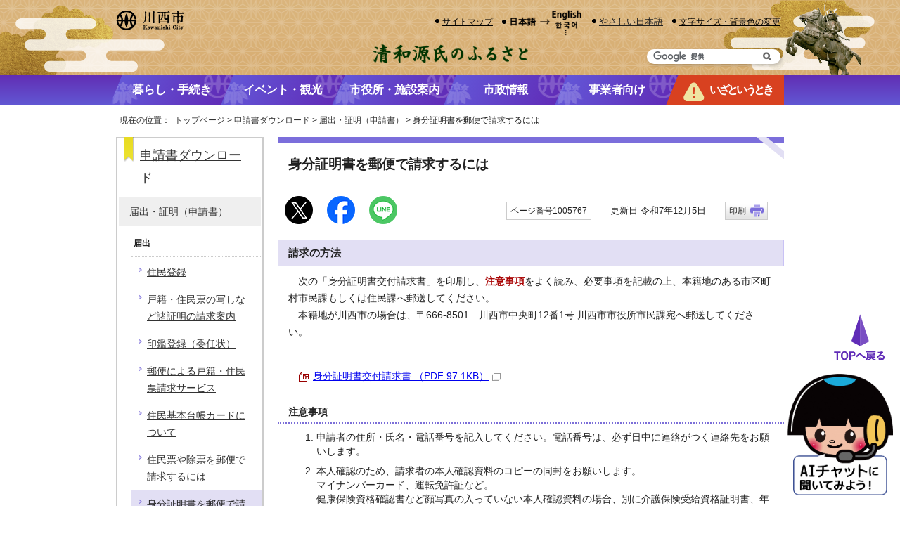

--- FILE ---
content_type: text/html
request_url: https://www.city.kawanishi.hyogo.jp/1000106/1005757/1005767.html
body_size: 7550
content:
<!DOCTYPE html>
<html lang="ja">
<head prefix="og: http://ogp.me/ns# fb: http://ogp.me/ns/fb# article: http://ogp.me/ns/article#">
<!-- Google tag (gtag.js) -->
<script async src="https://www.googletagmanager.com/gtag/js?id=G-QDJ5LHMXM6"></script>
<script>
window.dataLayer = window.dataLayer || [];
function gtag(){dataLayer.push(arguments);}
gtag('js', new Date());

gtag('config', 'G-QDJ5LHMXM6');
gtag('config', 'UA-22341427-5');
</script>
<meta charset="UTF-8">
<title>身分証明書を郵便で請求するには｜川西市</title>
<meta name="keywords" content="川西市,兵庫県川西市,川西市役所,川西,kawanishi,KAWANISHI,かわにし,かわにしし,かわにししやくしょ,公式">
<meta name="copyright" content="Copyright (c) Kawanishi City. All Rights Reserved.">
<meta name="google-site-verification" content="FUxQ7fLn4JDRtc7r0cABDRkprjlwn05UaePYojCmido">
<!--[if lt IE 9]>
<script type="text/javascript" src="../../_template_/_site_/_default_/_res/js/html5shiv-printshiv.min.js"></script>
<![endif]-->
<meta property="fb:admins" content="415147145183366">
<meta property="og:title" content="身分証明書を郵便で請求するには">
<meta property="og:type" content="article">
<meta property="og:description" content="川西市">
<meta property="og:url" content="https://www.city.kawanishi.hyogo.jp/1000106/1005757/1005767.html">
<meta property="og:image" content="https://www.city.kawanishi.hyogo.jp/_template_/_site_/_default_/_res/images/sns/ogimage.png">
<meta property="og:site_name" content="川西市">
<meta property="og:locale" content="ja_JP">
<meta property="article:publisher" content="https://www.facebook.com/city.kawanishi">
<script src="../../_template_/_site_/_default_/_res/js/jquery-3.5.1.min.js"></script>
<script type="text/javascript">
//<!--
var FI = {};
FI.jQuery = jQuery.noConflict(true);
FI.smpcss = "../../_template_/_site_/_default_/_res/design/default_smp.css?w";
FI.smpcss2 = "../../_template_/_site_/_default_/_res/dummy.css";
FI.ads_banner_analytics = true;
FI.open_data_analytics = true;
FI.pageid_search_analytics = true;
FI.file_data_analytics = true;
FI.open_new_window = true;
//-->
</script>
<script src="../../_template_/_site_/_default_/_res/js/smp.js?w"></script>
<script src="../../_template_/_site_/_default_/_res/js/common.js?w" defer></script>
<script src="../../_template_/_site_/_default_/_res/js/pagetop_text.js" defer></script>
<script src="../../_template_/_site_/_default_/_res/js/over.js" async></script>
<script src="../../_template_/_site_/_default_/_res/js/articleall.js" async></script>
<script src="../../_template_/_site_/_default_/_res/js/id.js?w"></script>
<script src="https://tsutaeru.cloud/assets/snippet/js/tsutaeru_mo.js"></script>
<script>
__tsutaeruMO.init({
access_token: '139a0d9e-29b2-46e4-911d-2b81ac136288',
toolbar: {
//buttons: ['easy','ruby'],
message: true,
fixed: false
}
});
</script>
<script src="../../_template_/_site_/_default_/_res/js/init.js"></script>
<script src="../../_template_/_site_/_default_/_res/js/fm_util.js" async></script>
<script src="../../_template_/_site_/_default_/_res/js/dropdown_menu.js" defer></script>
<link id="cmncss" href="../../_template_/_site_/_default_/_res/design/default.css?w" rel="stylesheet" type="text/css" class="pconly">
<link id="bgcss" href="../../_template_/_site_/_default_/_res/dummy.css" rel="stylesheet" type="text/css">
<script type="text/javascript">
//<!--
var bgcss1 = "../../_template_/_site_/_default_/_res/a.css";
var bgcss2 = "../../_template_/_site_/_default_/_res/b.css";
var bgcss3 = "../../_template_/_site_/_default_/_res/c.css";
var bgcss4 = "../../_template_/_site_/_default_/_res/dummy.css";
// -->
</script>
<link rel="apple-touch-icon-precomposed" href="../../_template_/_site_/_default_/_res/images/apple-touch-icon-precomposed.png">
<link rel="shortcut icon" href="../../_template_/_site_/_default_/_res/favicon.ico" type="image/vnd.microsoft.icon">
<link rel="icon" href="../../_template_/_site_/_default_/_res/favicon.ico" type="image/vnd.microsoft.icon">
</head>
<body>
<div id="fb-root"></div>
<script>(function(d, s, id) {
var js, fjs = d.getElementsByTagName(s)[0];
if (d.getElementById(id)) return;
js = d.createElement(s); js.id = id;
js.src = 'https://connect.facebook.net/ja_JP/sdk.js#xfbml=1&version=v2.12';
fjs.parentNode.insertBefore(js, fjs);
}(document, 'script', 'facebook-jssdk'));</script>
<noscript>
<p class="scriptmessage">当ホームページではjavascriptを使用しています。 javascriptの使用を有効にしなければ、一部の機能が正確に動作しない恐れがあります。お手数ですがjavascriptの使用を有効にしてください。</p>
</noscript>
<div id="wrapbg">
<div id="wrap">
<header id="headerbg" class="clearfix" role="banner">
<div id="blockskip" class="pconly"><a href="#HONBUN">エンターキーを押すと、ナビゲーション部分をスキップし本文へ移動します。</a></div>
<div id="header" class="clearfix">
<div id="tlogo" class="clearfix">
<p><a href="https://www.city.kawanishi.hyogo.jp/"><img src="../../_template_/_site_/_default_/_res/design/images/header/tlogo.png" alt="川西市公式ホームページトップページ" width="97" height="28"></a></p>
</div>
<div id="util">
<div id="util2">
<ul class="util clearfix">
<li><a href="../../sitemap.html">サイトマップ</a></li>
<li class="pconly imglink"><a href="../../policy/translation.html"><img src="../../_template_/_site_/_default_/_res/design/images/header/language.png" alt="日本語→English　한국어…" width="105" height="40"></a></li>
<li id="tsutaeru-button-easy" class="easy"><button type="button" id="easyjp">やさしい日本語</button></li>
<li id="tsutaeru-button-easyreset" class="easy"><button type="button" id="easyjpreset">もとのページをみる</button></li>
<li class="pconly"><a href="../../policy/site/fontsize.html">文字サイズ・背景色の変更</a></li>
</ul>
</div>
<div id="sitesearch">
<p><img src="../../_template_/_site_/_default_/_res/design/images/header/copy.png" alt="源氏のふるさと" width="221" height="27"></p>
<form role="search" id="cse-search-box" action="https://www.city.kawanishi.hyogo.jp/result/search.html">
<input type="hidden" name="cx" value="004272869854973673881:efpythdilyi">
<input type="hidden" name="ie" value="UTF-8">
<input name="q" id="key" type="text" value="" title="サイト内検索">
<input type="image" name="submit" src="../../_template_/_site_/_default_/_res/design/images/top/search.png" alt="検索" class="submit">
</form>
<script type="text/javascript" src="https://www.google.co.jp/coop/cse/brand?form=cse-search-box&lang=ja"></script>
</div>
</div>
</div>
</header>
<hr class="hide">
<nav id="gnavibg" role="navigation" aria-label="メインメニュー">
<div id="gnavi">
<ul class="clearfix">
<li><a href="../../kurashi/index.html"><span>暮らし・手続き</span></a></li>
<li><a href="../../1014296/index.html"><span>イベント・観光</span></a></li>
<li><a href="../../shisetsu/index.html"><span>市役所・施設案内</span></a></li>
<li><a href="../../shiseijoho/index.html"><span>市政情報</span></a></li>
<li><a href="../../business/index.html"><span>事業者向け</span></a></li>
<li><a href="../../1014226/index.html"><span>いざというとき</span></a></li>
</ul>
</div>
</nav>
<hr class="hide">
<nav id="tpath" role="navigation" aria-label="現在の位置">
<p>現在の位置：&nbsp;
<a href="../../index.html">トップページ</a> &gt;
<a href="../../1000106/index.html">申請書ダウンロード</a> &gt;
<a href="../../1000106/1005757/index.html">届出・証明（申請書）</a> &gt;
身分証明書を郵便で請求するには
</p>
</nav>
<hr class="hide">
<div id="pagebody" class="clearfix lnavileft">
<p class="skip"><a id="HONBUN">ここから本文です。</a></p>
<main id="page" role="main">
<article id="content">
<div id="voice">
<h1>身分証明書を郵便で請求するには</h1>
<div class="box">
<div class="sns rs_skip">
<div id="tw"><a href="https://twitter.com/intent/tweet?text=%E8%BA%AB%E5%88%86%E8%A8%BC%E6%98%8E%E6%9B%B8%E3%82%92%E9%83%B5%E4%BE%BF%E3%81%A7%E8%AB%8B%E6%B1%82%E3%81%99%E3%82%8B%E3%81%AB%E3%81%AF%ef%bd%9c%E5%B7%9D%E8%A5%BF%E5%B8%82&url=https%3A%2F%2Fwww.city.kawanishi.hyogo.jp%2F1000106%2F1005757%2F1005767.html" target="_blank"><img alt="このページの情報をXでポストできます" height="40" src="../../_template_/_site_/_default_/_res/images/sns/post.png" width="40"></a></div>
<div id="fb"><a href="https://www.facebook.com/sharer.php?u=https%3A%2F%2Fwww.city.kawanishi.hyogo.jp%2F1000106%2F1005757%2F1005767.html&t=%E8%BA%AB%E5%88%86%E8%A8%BC%E6%98%8E%E6%9B%B8%E3%82%92%E9%83%B5%E4%BE%BF%E3%81%A7%E8%AB%8B%E6%B1%82%E3%81%99%E3%82%8B%E3%81%AB%E3%81%AF%ef%bd%9c%E5%B7%9D%E8%A5%BF%E5%B8%82" target="_blank"><img alt="このページの情報をフェイスブックでシェアできます" height="40" src="../../_template_/_site_/_default_/_res/images/sns/share.png" width="40"></a></div>
<div id="snsline"><a href="https://line.me/R/msg/text/?%E8%BA%AB%E5%88%86%E8%A8%BC%E6%98%8E%E6%9B%B8%E3%82%92%E9%83%B5%E4%BE%BF%E3%81%A7%E8%AB%8B%E6%B1%82%E3%81%99%E3%82%8B%E3%81%AB%E3%81%AF%ef%bd%9c%E5%B7%9D%E8%A5%BF%E5%B8%82%0d%0ahttps%3A%2F%2Fwww.city.kawanishi.hyogo.jp%2F1000106%2F1005757%2F1005767.html" target="_blank"><img alt="このページの情報をラインでシェアできます" height="40" src="../../_template_/_site_/_default_/_res/images/sns/lineit.png" width="40"></a></div>
</div>
<p class="update">
<span class="idnumber">ページ番号1005767</span>　
更新日
令和7年12月5日
<span class="print pconly"><a href="javascript:void(0);" onclick="print(); return false;">印刷</a></span>　
</p>
<!-- ▲▲▲ END box ▲▲▲ --></div>
<h2>請求の方法</h2>
<p>　次の「身分証明書交付請求書」を印刷し、<span class="red"><strong>注意事項</strong></span>をよく読み、必要事項を記載の上、本籍地のある市区町村市民課もしくは住民課へ郵送してください。<br>
　本籍地が川西市の場合は、〒666-8501　川西市中央町12番1号 川西市市役所市民課宛へ郵送してください。<br>
&nbsp;</p><ul class="objectlink"><li class="pdf">
<a href="../../_res/projects/default_project/_page_/001/000/567/mibunnsyoumeiyuuso.pdf" target="_blank">身分証明書交付請求書 （PDF 97.1KB）<img src="../../_template_/_site_/_default_/_res/images/parts/newwin1.gif" alt="新しいウィンドウで開きます" width="12" height="11" class="external"></a>
</li></ul><h3>注意事項</h3>
<ol>
<li>申請者の住所・氏名・電話番号を記入してください。電話番号は、必ず日中に連絡がつく連絡先をお願いします。</li>
<li>本人確認のため、請求者の本人確認資料のコピーの同封をお願いします。<br>
マイナンバーカード、運転免許証など。<br>
健康保険資格確認書など顔写真の入っていない本人確認資料の場合、別に介護保険受給資格証明書、年金手帳など、計2枚本人確認資料が必要です。</li>
<li>手数料は、（1）（2）それぞれ1件につき300円になります。（1）（2）どちらも証明が必要な場合は600円になります。手数料は、郵便局で定額小為替を購入し同封してください。<br>
手数料は、市区町村によって異なる場合があります。</li>
<li>請求者の住所（住民登録地）・氏名を記入し切手を貼った返信用封筒を同封してください。<br>
速達希望の場合は、返信用封筒に速達料金を追加した切手を添付してください。</li>
</ol>
<div class="plugin">
<p>PDFファイルをご覧いただくには、「Adobe（R） Reader（R）」が必要です。お持ちでないかたは<a href="http://get.adobe.com/jp/reader/" target="_blank">アドビシステムズ社のサイト（新しいウィンドウ）</a>からダウンロード（無料）してください。</p>
</div>
<div id="pagequest">
<h2>より良いウェブサイトにするために、ページのご感想をお聞かせください。</h2>

<form accept-charset="UTF-8" action="https://www.city.kawanishi.hyogo.jp/cgi-bin/quick-enquetes/G03001002" method="post"><input name="confirming" type="hidden" value="false" /> <input name="page_title" type="hidden" value="身分証明書を郵便で請求するには" /> <input name="page_url" type="hidden" value="https://www.city.kawanishi.hyogo.jp/1000106/1005757/1005767.html" />
<fieldset><legend><strong>質問1：このページは分かりやすかったですか？</strong></legend> <input id="field1-checkbox0" name="fields[1][checkbox][]" type="checkbox" value="(1)分かりやすかった" /><label for="field1-checkbox0">(1)分かりやすかった</label> <input id="field1-checkbox1" name="fields[1][checkbox][]" type="checkbox" value="(2)どちらともいえない" /><label for="field1-checkbox1">(2)どちらともいえない</label> <input id="field1-checkbox2" name="fields[1][checkbox][]" type="checkbox" value="(3)分かりにくかった" /><label for="field1-checkbox2">(3)分かりにくかった</label></fieldset>

<fieldset><legend><strong>質問2：質問1で(2)(3)と回答されたかたは、理由をお聞かせください。（複数回答可）</strong></legend> <input id="field2-checkbox0" name="fields[2][checkbox][]" type="checkbox" value="ページを探しにくい" /><label for="field2-checkbox0">ページを探しにくい</label> <input id="field2-checkbox1" name="fields[2][checkbox][]" type="checkbox" value="内容が多すぎる" /><label for="field2-checkbox1">内容が多すぎる</label> <input id="field2-checkbox2" name="fields[2][checkbox][]" type="checkbox" value="内容が少なすぎる" /><label for="field2-checkbox2">内容が少なすぎる</label> <input id="field2-checkbox3" name="fields[2][checkbox][]" type="checkbox" value="タイトルが分かりにくい" /><label for="field2-checkbox3">タイトルが分かりにくい</label> <input id="field2-checkbox4" name="fields[2][checkbox][]" type="checkbox" value="文章の表現が分かりにくい" /><label for="field2-checkbox4">文章の表現が分かりにくい</label> <input id="field2-checkbox5" name="fields[2][checkbox][]" type="checkbox" value="箇条書きや表の活用など見せ方の工夫が足りない" /><label for="field2-checkbox5">箇条書きや表の活用など見せ方の工夫が足りない</label> <input id="field2-checkbox6" name="fields[2][checkbox][]" type="checkbox" value="その他" /><label for="field2-checkbox6">その他</label></fieldset>

<p><label for="field3-textarea"><strong>質問3：質問2でその他と回答されたかたは、理由をお聞かせください。</strong> </label><br>
<span id="field3-description">　（注）個人情報・返信を要する内容は記入しないでください。<br>
所管課への問い合わせについては下の「このページに関するお問い合わせ」へ。</span><br>
<textarea aria-describedby="field3-description" cols="20" id="field3-textarea" name="fields[3][textarea]" rows="3"></textarea></p>

<p class="textcenter"><button name="action" type="submit" value="next">送信</button></p>
</form>
</div>
<div id="reference">
<h2><span>このページに関する</span>お問い合わせ</h2>
<h3>市民環境部　市民課</h3>

<p>〒666-8501　川西市中央町12番1号　市役所1階<br>
電話：072-740-1165　ファクス：072-740-1331（電話番号はよく確かめておかけください。）<br>
<a class="mail" href="https://www.city.kawanishi.hyogo.jp/cgi-bin/contacts/G03001002">市民環境部　市民課へのお問い合わせは専用フォームをご利用ください。</a></p>
</div>
</div>
</article>
</main>
<hr class="hide">
<nav id="lnavi" class="pconly" role="navigation" aria-labelledby="localnav">
<div id="menubg">
<div id="menu">
<h2 id="localnav"><a href="../../1000106/index.html">申請書ダウンロード</a></h2>
<h3><a href="../../1000106/1005757/index.html">届出・証明（申請書）</a></h3>
<h4 class="separator">届出</h4>
<ul class="lmenu">
<li><a href="../../1000106/1005757/1005761.html">住民登録</a></li>
<li><a href="../../kurashi/juminhyo_koseki_shomei/syoumei/index.html">戸籍・住民票の写しなど諸証明の請求案内</a></li>
<li><a href="../../1000106/1005757/1005763.html">印鑑登録（委任状）</a></li>
<li><a href="../../1000106/1005757/koseki_yuusou.html">郵便による戸籍・住民票請求サービス</a></li>
<li><a href="../../1000106/1005757/1005765.html">住民基本台帳カードについて</a></li>
<li><a href="../../1000106/1005757/1005766.html">住民票や除票を郵便で請求するには</a></li>
<li class="choice">身分証明書を郵便で請求するには</li>
<li><a href="../../1000106/1005757/1005768.html">本人通知制度</a></li>
<li><a href="../../1000106/1005757/1005769.html">死亡届</a></li>
<li><a href="../../1000106/1005757/1005771.html">市・県民税特別徴収税額の納期の特例について</a></li>
<li><a href="../../1000106/1005757/1005773.html">地区計画の区域内における行為の届出書・地区計画の区域内における行為の変更届出書</a></li>
<li><a href="../../1000106/1005757/1005774.html">川西市景観条例の規定による届出書</a></li>
</ul>
<h4 class="separator">証明</h4>
<ul class="lmenu">
<li><a href="../../1000106/1005757/1005776.html">税関係証明申請書</a></li>
</ul>
</div>
</div>
</nav>
</div>
<hr class="hide">
<nav id="jssmpbtmnavi" class="smponly">
<ul>
<li id="jssmpbtmnavi01"></li>
<li id="jssmpbtmnavi02">
<div id="hsearch" class="pscatebox clearfix">
<div class="pscate">
<h2 class="tismenu"><a href="javascript:void(0)" aria-controls="hpurposemenu" role="button"><span>検索</span></a></h2>
<div id="hpurposemenu" class="navi">
<p class="btmidsearch"><a href="../../policy/site/1017399.html">ページ番号検索</a></p>
<div class="jssmpbtlife btlife1">
<h3><span class="h3title">日常生活から探す</span></h3><ul class="flexstyle1"><li class="imglink"><a href="/life/ikuji.html"><img src="/_res/projects/default_project/_page_/001/000/001/life/life_01_off.png" alt="" width="75" height="68"><span>子育て</span></a></li><li class="imglink"><a href="/kurashi/fukushi_kaigo/iryo_kenshin/index.html"><img src="/_res/projects/default_project/_page_/001/000/001/life/life_02_off.png" alt="" width="75" height="68"><span>医療・健（検）診</span></a></li><li class="imglink"><a href="/kurashi/gomi_kankyo/index.html"><img src="/_res/projects/default_project/_page_/001/000/001/life/life_03_off.png" alt="" width="75" height="68"><span>ごみ・環境・斎場・霊園・上下水道局</span></a></li><li class="imglink"><a href="/life/kourei.html"><img src="/_res/projects/default_project/_page_/001/000/001/life/life_04_off.png" alt="" width="75" height="68"><span>高齢・介護</span></a></li><li class="imglink"><a href="/life/geneki.html"><img src="/_res/projects/default_project/_page_/001/000/001/life/life_05_off.png" alt="" width="75" height="68"><span>生涯現役ライフ</span></a></li><li class="imglink"><a href="/life/1005752.html"><img src="/_res/projects/default_project/_page_/001/000/001/life/life_06_off.png" alt="" width="75" height="68"><span>障がい者</span></a></li></ul>
<!-- ▲▲▲ END jssmpbtlife ▲▲▲ --></div>
<div class="jssmpbtlife btlife2">
<h3><span class="h3title">人生の出来事から探す</span></h3><ul class="flexstyle1"><li class="imglink"><a href="/life/ninshin.html"><img src="/_res/projects/default_project/_page_/001/000/001/life/life_07_off.png" alt="" width="75" height="68"><span>妊娠・出産</span></a></li><li class="imglink"><a href="/life/nyuen.html"><img src="/_res/projects/default_project/_page_/001/000/001/life/life_08_off.png" alt="" width="75" height="68"><span>入園・入学</span></a></li><li class="imglink"><a href="/life/syusyoku.html"><img src="/_res/projects/default_project/_page_/001/000/001/life/life_09_off.png" alt="" width="75" height="68"><span>就職・退職</span></a></li><li class="imglink"><a href="/life/kekkon.html"><img src="/_res/projects/default_project/_page_/001/000/001/life/life_10_off.png" alt="" width="75" height="68"><span>結婚・離婚</span></a></li><li class="imglink"><a href="/life/hukou.html"><img src="/_res/projects/default_project/_page_/001/000/001/life/life_11_off.png" alt="" width="75" height="68"><span>ご不幸</span></a></li><li class="imglink"><a href="/life/hikkoshi.html"><img src="/_res/projects/default_project/_page_/001/000/001/life/life_12_off.png" alt="" width="75" height="68"><span>引越・住まい</span></a></li></ul><ul class="flexstyle2"><li class="imglink"><a href="https://www.nicotto-navi.jp/city-kawanishi/index.html" target="_blank"><img src="/_res/projects/default_project/_page_/001/000/001/life/tetsuzuki_off.png" alt="" width="105" height="70"><span><em>手続きナビ</em>必要な手続きを事前に確認<img src="/_template_/_site_/_default_/_res/images/parts/newwin2.gif" alt="外部リンク・新しいウインドウで開きます" width="12" height="11" class="external"></span></a></li></ul>
<!-- ▲▲▲ END jssmpbtlife ▲▲▲ --></div>
<button class="psclose"><span>閉じる</span></button>
<!-- ▲▲▲ END purposemenu ▲▲▲ --></div>
<!-- ▲▲▲ END pscate ▲▲▲ --></div>
<!-- ▲▲▲ END purpose ▲▲▲ --></div>
</li>
<li id="jssmpbtmnavi04"><a href="../../policy/translation.html"><img src="../../_template_/_site_/_default_/_res/design/images/smp/language.png" alt="日本語→English　한국어…" width="560" height="198"></a></li>
<li id="jssmpbtmnavi03"><a href="../../1014226/index.html"><span>いざというとき</span></a></li>
</ul>
<!-- ▲▲▲ END jssmpbtmnavi  ▲▲▲ --></nav>
<aside id="guidebg">
<div id="guide">
<p class="pagetop aichaton"><a href="#wrap"><img src="../../_template_/_site_/_default_/_res/design/images/page/mark_pageback.png" alt="TOPへ戻る" width="76" height="70"></a></p>
<div class="aichatbot" style="position:fixed;bottom:10px;right:10px;z-index:9999;cursor:pointer;">
<img src="../../_template_/_site_/_default_/_res/design/images/page/aichatbot.png" width="150" alt="AIチャットに聞いてみよう！" onclick="var l_position=Number((window.screen.width-400)/2);var t_position=Number((window.screen.height-800)/2);window.open('https://sitesearch.public-edia.com/webchat/city_kawanishi/', '_blank', 'width=400, height=700, left='+l_position+', top='+t_position);">
</div>
<ul>
<li><a href="javascript:history.back();" class="pageback">前のページへ戻る</a></li>
<li><a href="../../index.html" class="pagehome">トップページへ戻る</a></li>
</ul>
<div class="viewmode">
<dl>
<dt>表示</dt><dd>
<ul>
<li><a href="javascript:void(0)" id="viewmode_pc">PC</a></li>
<li><a href="javascript:void(0)" id="viewmode_smp">スマートフォン</a></li>
</ul>
</dd>
</dl>
</div>
</div>
</aside>
<hr class="hide">
<footer role="contentinfo">
<div id="footernavi" class="clearfix">
<ul>
<li><a href="../../kurashi/toiawase/index.html">ご意見・お問い合わせ</a></li>
<li><a href="../../policy/links.html">リンク集</a></li>
<li><a href="../../policy/index.html">このサイトについて</a></li>
<li><a href="../../policy/site_policy.html">サイトポリシー</a></li>
<li><a href="../../policy/privacy.html">個人情報の取扱いについて</a></li>
</ul>
</div>
<hr class="hide">
<div id="footerbg" class="clearfix">
<div id="footer" class="clearfix">
<h2><img src="../../_template_/_site_/_default_/_res/design/images/footer/footer_logo.png" alt="川西市" width="125" height="36"></h2>
<div id="add" class="clearfix">
<p>川西市役所　［法人番号：9000020282171］</p>
<address>〒666-8501　兵庫県川西市中央町12番1号　[ <a href="../../shisetsu/1002871/1002872.html">地図</a> ]　<br class="smponly">電話：072-740-1111（代表）</address>
</div>
</div>
<hr class="hide">
<div id="copy">
<p lang="en">Copyright &copy; City of Kawanishi. All rights reserved.</p>
</div>
</div>
</footer>
</div>
</div>
<!-- xmldata for linkcheck start
<linkdata>
<pageid>1005767</pageid>
<pagetitle>身分証明書を郵便で請求するには</pagetitle>
<pageurl>https://www.city.kawanishi.hyogo.jp/1000106/1005757/1005767.html</pageurl>
<device>p</device>
<groupid>G03001002</groupid>
<groupname>G03001002　市民課</groupname>
<linktitle></linktitle>
<linkurl></linkurl>
</linkdata>
xmldata for linkcheck end  -->
<script type="text/javascript" src="/_Incapsula_Resource?SWJIYLWA=719d34d31c8e3a6e6fffd425f7e032f3&ns=1&cb=1026666851" async></script></body>
</html>


--- FILE ---
content_type: text/css
request_url: https://www.city.kawanishi.hyogo.jp/_template_/_site_/_default_/_res/design/site.css?1001
body_size: 4608
content:
@charset "utf-8";
/*------------------------------------------------------------------------------
[1] レイアウト[ 配置 + 書式設定その他 ]
[2] 詳細デザイン
------------------------------------------------------------------------------*/
/*******************************************************************************
[1] レイアウト[ 配置 + 書式設定その他 ]
*******************************************************************************/
body,input,select,textarea,button{
	font-family:"游ゴシック","Yu Gothic","游ゴシック体",YuGothic,"ヒラギノ角ゴ Pro W3","Hiragino Kaku Gothic Pro","メイリオ",Meiryo,"ＭＳ Ｐゴシック",sans-serif;
	font-weight:500;
    color: #222222;
}
/*==============================================================================
	配置　独自の設定
==============================================================================*/
#wrap.top{
	min-width:1300px;
}
#wrap{
	margin:0px auto 0px auto;
	background:#FFF;
}
#header{
	margin:0px auto 0px auto;
	padding-bottom:15px;
}
#gnavi{
	margin:0px auto 10px auto;	
	clear:both;
}
#tpath{
	margin:13px auto 15px auto;
	padding:0px;
	width:940px;	
	clear:both;
}
#toppagebody{
	margin:0px auto 0px auto;
	clear:both;
}
#pagebody{
	margin:0px auto 0px auto;
	clear:both;
}
#toppagebody{
	margin-top:22px;
}
#footer,#topfooter{
	margin:0px auto 0px auto;
	padding-top:18px;
	width:950px;
	clear:both;
}
#lnavi{
	width:210px;
}
#content{
	width:720px;
}
#content2,#content3{
	width:960px;
}
#guidebg,#topguidebg{
	padding: 15px 0px;
	font-size:95%;
	background: #FFF;
	border-bottom: 1px solid #CCC;
}
hr{
	margin:0px 15px 20px 15px;
	height:1px;
	color:#D7D3F4;
	border:1px solid #D7D3F4;
	background-color:#D7D3F4;
}
/*　本文へ　*/
#blockskip a{
	color:#333333;
	background-color:#E2DFF4;
}
/*==============================================================================
	書式設定その他
==============================================================================*/
#header,#topheader{
	font-size:90%;
}
#tpath{
	font-size:90%;
	text-align:left;
}
#lnavi{
	line-height:1.8;
}
#content br.clear,#content2 br.clear{
	line-height:0;
}
#footer,#topfooter{
	font-size:95%;
	text-align:left;
}
#add{
	width:100%;
	text-align:left;
}
/*******************************************************************************
[2] 詳細デザイン
*******************************************************************************/
/*==============================================================================
	ヘッダ
==============================================================================*/
#headerbg{
	background: url(images/header/header_cloud_bg.png) no-repeat center top, url(images/header/header_bg.png) center bottom;
}
#gnavibg{
	background: linear-gradient(to top, #6157d3, #612eb4);
}
#topheaderbg #tlogo{
	float:left;
}
#topheaderbg #tlogo h1{
	text-align:left;
	position: absolute;
	left: 20px;
	top: 20px;
}
#topheaderbg #tlogo h1 img{
	margin-bottom:9px;
}
#topheaderbg #tlogo h1 a{
	text-decoration:none;
}
/*カルーセル非表示
------------------------------------------------------*/
#topheader.noslider #tlogo h1{
	position:relative;
	left: auto;
	top: auto;
	margin-left: 20px;
	margin-top: 20px;
}
#topheaderbg #util{
	margin:0px;
}
#headerbg #tlogo{
	margin:15px 0px 0px 0px;
	width:150px;
	float:left;
}
#util{
	margin:5px 0px 0px 0px;
	width:calc(100% - 200px);
	float:left;
}
#header #util{
	margin:0px;
	padding:5px 0px 0px 0px;
	width:calc(100% - 150px);
	display:flex;
	flex-wrap:wrap;
	justify-content:flex-end;
}
#util img{
	vertical-align:middle;
}
#util ul{
	margin:0px 0px 13px 0px;
	list-style-type:none;
}
#topheader #util ul{
	margin-bottom:5px;
}
#util li img{
	vertical-align:middle;
}
#util li{
	display:inline;
}
#tlogo p{
	margin-right:25px;
	float:left;
	display: inline;
}
#util2{
	padding: 7px 5px 5px 0px;
	display:flex;
	align-items:baseline;
	justify-content:flex-end;
  box-sizing:border-box;  
	font-size:95%;
}
#util2 .kinkyuinfo p{
	margin-right:10px;
	font-size:115%;
	background:#d84120;
	text-align:center;
	line-height:1.2;
}
#util2 .kinkyuinfo a{
	padding:4px 12px 5px 22px;
	position:relative;
	display:inline-block;
	color:#fff;
}
#util2 .kinkyuinfo a::before{
    width:0.4em;
    height:0.4em;
    content:"";
    position:absolute;
    top:calc(50% - 0.25em);
    left:0.6em;
    border:none;
    border-right:2px solid #fff;
    border-bottom:2px solid #fff;
    transform:rotate(-45deg);
}
#topheaderbg #util2 .kinkyuinfo a::before{
    top:calc(50% - 0.4em);
    transform:rotate(45deg);
}
#topheaderbg #util2{
    background: url(images/top/util_bg.png) no-repeat right;
}
#util2 li{
	margin-left:10px;
    padding-left: 10px;
	display:inline-block;
    letter-spacing: normal;
    position: relative;
	font-feature-settings: "palt";
}
#util2 li.imglink img{
	width:auto;
	height:40px;
	vertical-align:middle;
}
#util2 li:not(.print)::before {
    content: "";
    width: 6px;
    height: 6px;
    position: absolute;
    left: 0;
    top:calc(50% - 0.35em);
    background-color: #000;
    border-radius: 100%;
}
#util2 li:not(.print) a{
	color:#000;
}
/*------------------------------------------------------------------------------
	読み上げ
------------------------------------------------------------------------------*/
#util2 .furigana button,
#util2 .easy button,
#util2 button#readbtn{
	margin:0px;
	padding:0px;
	border:none;
	background:none;
	text-decoration:underline;
	cursor:pointer;
}
#topheaderbg #util2 .furigana button,
#topheaderbg #util2 .easy button,
#topheaderbg #util2 button#readbtn{
	color:#ffffff;
	text-decoration:none;
	text-shadow:1px 1px 0px #7f6524,-1px 1px 0px #7f6524,1px -1px 0px #7f6524,-1px -1px 0px #7f6524,1px 0px 0px #7f6524,0px 1px 0px #7f6524,-1px 0px 0px #7f6524,0px -1px 0px #7f6524;
}
#util #onsei{
	width:300px;
	position:absolute;
	display:none;
	order:3;
	text-align:left;
}
/*------------------------------------------------------------------------------
	検索
------------------------------------------------------------------------------*/
#headerbg #sitesearch{
	width:585px;
	display: flex;
	justify-content: space-between;
}
#sitesearch p{
	margin-top:-7px;
}
#sitesearch form{
    display: inline-block;
    position: relative;
    margin-right: 5px;
    margin-bottom: 1px;
}
#sitesearch input[type="text"]{
    padding: 4px 42px 3px 20px;
    width: 190px;
    border-radius: 30px;
	 color: #333;
    border: none;
    box-shadow: 2px 2px 4px 0px rgba(0,0,0, 0.2);
    box-sizing: border-box;
}
#sitesearch input.submit{
    margin-top: -9px;
    position: absolute;
    top: 60%;
    right: 13px;
	width:12px;
}
/*==============================================================================
		グローバルナビ
==============================================================================*/
#topgnavibg,#gnavibg{
	margin:0px auto 0px auto;
}
#topheaderbg #tlogoinner.fix,
#topgnavibg.fix{
    position: fixed;
    top: 0;
    left: 0;
    bottom: auto;
    z-index: 99999;
}
#topheaderbg #tlogoinner.fix span{
	display: none;
}
#topgnavibg.fix #gnavi{
    margin: auto;
    padding-left: 180px;
    width: calc(1300px - 180px);
}
#gnavi ul ul{
	margin:0px auto 0px auto;
	list-style-type:none;
}
#topheaderbg #tlogoinner{
	width:100%;
}
#topheaderbg #tlogoinner.fix h1{
    margin: auto;
    padding: 10px 10px 1px 20px;
    background:#eedbbb url(images/header/header_bg.png);
    width: 1300px;
    left: auto;
    top: auto;
    position: relative;
    box-sizing: border-box;
    overflow: hidden;
}
#topheaderbg #tlogoinner.fix h1::after{
	content:"";
	background:#B2914B;
	height:80px;
	width:5px;
	position: absolute;
	left:178px;
	top:-20px;
	transform: rotate(22deg);
	z-index: 1;
}
/*------------------------------------------------------------------------------
	グローバルナビ　ドロップダウン
------------------------------------------------------------------------------*/
#topgnavibg #gnavi{
    margin: 0px;
    margin-left:175px;
    width: calc(100% - 175px);
}
#topgnavibg #topscate{
	margin:0px auto 0px auto;
}
#topgnavibg .scate,
#gnavibg ul li{
    width: calc(100% / 6);
	float:left;
	position:relative;
	z-index:999;
    transform: skew(-22deg);
	background: linear-gradient(to right, #6356D7, #602CB7);
}
@media all and (-ms-high-contrast: none) {
  #topgnavibg .scate,
  #gnavibg ul li{
    width: 16.66666%;
  }
}
#topgnavibg li.scate6,
#gnavibg ul li:last-child{
    transform: skew(0deg);
    background: #D84120;
    z-index: 998;
}
#topgnavibg li.scate6::after,
#gnavibg ul li:last-child::after{
    content: "";
    width: 20px;
    height: 100%;
    background-color: #D84120;
    position: absolute;
    top: 0;
    left:-12px;
    z-index: -1;
}
#topgnavibg .scate .navi{
	width:950px;
	display:none;
	position:absolute;
	top:90px;
	z-index:999;
}
#topscate h2,
#gnavibg li{
	width:190px;
	background-repeat:no-repeat;
	background-position:center 4px;
	list-style-type:none;
}
#gnavibg li{
    float:left;
}
#topscate h2 a,
#gnavibg li a{
	padding:10px 5px 10px 5px;
	position:relative;
	width:100%;
	height:100%;
	display:inline-block;
	box-sizing:border-box;
	text-decoration:none;
	text-align:center;
	overflow: hidden;
	transition: all .6s;
}
#topscate h2 a:hover span::after{
    content: "";
    margin-left: -25px;
    width: 50px;
    height: 5px;
    position: absolute;
    left: 50%;
    bottom: -15px;
    background: linear-gradient(90deg, rgba(203,174,78,1) 0%, rgba(255,255,255,1) 50%, rgba(203,174,78,1) 100%);
}
#topscate h2 a::before,
#gnavibg ul li a::before{
    content:"";
    width: 100%;
    height: 100%;
    position: absolute;
    top: 0;
    left: 7px;
    background: url("images/gnavi/gnavi_bg1.png") no-repeat top 0px right -1px;
    transform: skew(20deg);
}
#gnavibg ul li a::before{
    background: url("images/gnavi/gnavi_bg1.png") no-repeat top 0px right -3px;
}
#topscate h2 a::after,
#gnavibg ul li a::after{
    content:"";
    width: 100%;
    height: 100%;
    position: absolute;
    top: 0;
    left: -7px;
    background: url("images/gnavi/gnavi_bg2.png") no-repeat bottom 0px left -5px;
    transform: skew(20deg);
}
#topgnavibg li.scate6 a::before,
#topgnavibg li.scate6 a::after,
#gnavibg ul li:last-child a::before,
#gnavibg ul li:last-child a::after{
    content: none;
}
#topscate h2 a span,
#gnavibg li a span{
	display:inline-block;
	font-size:80%;
	font-weight:bold;
	position:relative;
	color:#ffffff;
    transform: skew(20deg);
}
#gnavibg li a span{
	font-size: 110%;
}
#topgnavibg li.scate6 a span,
#gnavibg li:last-child a span{
    transform: skew(0deg);
}
#topscate .scate #list1{left: 65px;}
#topscate .scate #list2{left: 79px;}
#topscate .scate #list3{left: 79px;}
#topscate .scate #list4{left: 76px;}
#topscate .scate #list5{left: 59px;}
#topscate .scate #list6{
    transform: skew(0deg);
    width: calc(100% + 12px);
    left: -12px;
}

#topscate .scate .navi{
	width:100%;
	padding: 15px 15px 15px 30px;
	display:none;
	position:absolute;
	z-index:1;
	background:url("images/footer/footer_bg.png"), #ece5f5;
	transform: skew(22deg);
	box-sizing: border-box;
}
#topscate .scate .navi ul li{
	margin-bottom:15px;
    padding-left: 16px;
    position: relative;
    font-size: 95%;
    float: none;
}
#topscate .scate .navi ul li::before {
    content: "";
    width: 10px;
    height: 10px;
    background-color: #612eb4;
    border-radius: 100%;
    position: absolute;
    left: 0;
    top:4px;
}
#topscate .scate .navi ul li:nth-child(5n){
	margin-right:0;
}
#topscate .scate .navi ul li a{
	display:block;
	text-align:left;
    color: #602CB7;
    line-height: 1.4;
	font-size: 90%;
	font-feature-settings: "palt";
	text-decoration: underline;
}
/* hover */
#topgnavibg .scate:hover {
    background: linear-gradient(to right, #CFC3EC, #CFC3EC);
    color: #000;
}
#topgnavibg .scate:hover h2 a span,
#gnavibg li:hover:last-child a span{
    color: #000;
}
#gnavibg li a:hover{
    background: linear-gradient(to right, #CFC3EC, #CFC3EC);

}
#gnavibg li a:hover span{
	color: #000;
}
#topscate .scate .navi ul li a:hover{
    color: #FFF;
	background: #602CB7;
}
/* いざという時 */
#topscate .scate6 h2 span,
#gnavibg li:last-child span{
    position: relative;
    padding-left: 35px;
}
#topscate .scate6 h2 a{
	background: url("images/gnavi/emergency.png") no-repeat left 15px top 15px;
}
#gnavibg li:last-child a{
	background: url("images/gnavi/emergency.png") no-repeat left 15px top 10px;
}
#topscate .scate6 h2 a:hover,
#topscate .scate6.tismenuov h2 a{
	background: url("images/gnavi/emergency_hover.png") no-repeat left 15px top 15px;
}
#gnavibg li:last-child a:hover{
	background: url("images/gnavi/emergency_hover.png") no-repeat left 15px top 10px;
}
#gnavibg li:last-child span{
	letter-spacing: -0.2em;
}
#topscate .scate #list6{
	background:url("images/footer/footer_bg.png"), #F7D9D2;
}
#topscate .scate #list6 ul li{
    padding-left: 25px;
}
#topscate .scate #list6 ul li::before {
    content: "";
    width: 19px;
    height: 17px;
    background: url("images/gnavi/emergency_hover.png");
    background-size: cover;
    position: absolute;
    border-radius: 0;
    left: 0;
    top: 0;
}
#topgnavibg .scate6:hover {
    background: linear-gradient(to right, #f9cac2, #f9cac2);
}
#topgnavibg .scate6:hover::after {
    background: linear-gradient(to right, #f9cac2, #f9cac2);
}
#gnavibg li:last-child:hover {
    background: linear-gradient(to right, #f9cac2, #f9cac2);
}
#gnavibg li:last-child:hover::after {
    background: linear-gradient(to right, #f9cac2, #f9cac2);
}
/*==============================================================================
	左メニュー
==============================================================================*/
#menu{
	padding-bottom:15px;
	border-left:2px solid #CCCCCC;
	border-bottom:2px solid #CCCCCC;
	border-right:2px solid #CCCCCC;
}
#menu a{
	color:#333333;
}
/*------------------------------------------------------------------------------
	見出しh2
------------------------------------------------------------------------------*/
#lnavi h2{
	background:url(images/lnavi/lnavi_h2.gif) no-repeat left top;
	text-align:left;
}
#menu h2 a,#menu h2 span{
	margin:0px 2px 0px 2px;
	padding:10px 15px 8px 30px;
	width:157px;
	display:block;
	font-size:120%;
	font-weight:normal;
	border-bottom:1px dotted #CCCCCC;
}
/*------------------------------------------------------------------------------
	リンクなし　セパレータ
------------------------------------------------------------------------------*/
#menu h3.separator{
	margin:2px;
	padding:10px 15px 8px 15px;
	width:172px;
	font-size:100%;
	font-weight:bold;
	background:#EFEFEF;
}
#menu h4.separator,#menu h5.separator,#menu h6.separator{
	margin:2px 2px 2px 20px;
	padding:10px 5px 8px 3px;
	width:176px;
	font-size:90%;
	font-weight:bold;
	background:#FFF;
	border-top:1px dotted #CCC;
	border-bottom:1px dotted #CCC;
}
/*------------------------------------------------------------------------------
	詳細メニュー　h3 h4 ul 同じリスト風デザイン
------------------------------------------------------------------------------*/
#menu h3{
	margin:2px 0px 2px 0px;
	font-weight:bold;
	background:#FFF;
	border-bottom:none;
}
#menu h4{
	margin:0px;
	font-weight:normal;
	background:#FFF;
	border-bottom:none;
}
#menu h5{
	margin-left:10px;
	font-weight:normal;
	background:#FFF;
	border-bottom:none;
	font-size:100%;
}
#menu h3 a{
	margin:0px 2px 0px 2px;
	padding:10px 15px 8px 15px;
	width:172px;
	display:block;
	font-size:100%;
	font-weight:normal;
	background:#EFEFEF;
}
#menu h4 a{
	padding:6px 15px 6px 30px;
	width:161px;
	background:url(images/lnavi/lnavi_li.gif) no-repeat 18px 12px;
}
#menu h5 a{
	padding:6px 15px 6px 30px;
	width:171px;
	background:url(images/lnavi/lnavi_li.gif) no-repeat 18px 12px;
}
#menu h3 a:hover{
	color:#333333;
	background:#F3F3F3 none;
}
#menu h4 a:hover{
	background:#E2DFF4 url(images/lnavi/lnavi_li_o.gif) no-repeat 18px 12px;
}
#menu h5 a:hover{
	background:url(images/lnavi/lnavi_li2.gif) no-repeat 18px 12px;
}
#menu ul{
	background:#FFF;
}
#menu ul li a{
	padding:6px 13px 6px 30px;
	width:163px;
	display:block;
	font-weight:normal;
	background:url(images/lnavi/lnavi_li.gif) no-repeat 18px 13px;
}
#menu ul li a:hover{
	background:#E2DFF4 url(images/lnavi/lnavi_li_o.gif) no-repeat 18px 12px;
}
#menu ul li.choice{
	padding:6px 13px 6px 30px;
	width:163px;
	display:block;
	font-weight:normal;
	background:#E2DFF4 url(images/lnavi/lnavi_li_o.gif) no-repeat 18px 12px;
}
/*------------------------------------------------------------------------------
	入れ子リスト
------------------------------------------------------------------------------*/
#menu ul.lmenu{
	background:#FFF;
	font-size:100%;
}
#menu ul.lmenu li{
	margin-left:20px;
}
#menu ul.lmenu li a{
	padding:8px 15px 7px 22px;
	width:149px;
	display:block;
	background:url(images/lnavi/lnavi_li2.gif) no-repeat 10px 12px;
}
#menu ul.lmenu li a:hover{
	background:#E2DFF4 url(images/lnavi/lnavi_li2_o.gif) no-repeat 10px 12px;
}
#menu ul.lmenu li.choice{
	padding:8px 15px 7px 22px;
	width:149px;
	display:block;
	background:#E2DFF4 url(images/lnavi/lnavi_li2_o.gif) no-repeat 10px 12px;
}
/*==============================================================================
	ページ遷移
==============================================================================*/
#guide ul,#guide ul li{
	display:inline;
}
/*------------------------------------------------------------------------------
	このページのトップへ
------------------------------------------------------------------------------*/
#guide p.pagetop{
	margin:0px;
	clear: both;
	position: fixed;
	bottom: 20px;
	right: 20px;
}
/* AIチャットボット */
#guide p.aichaton{
	bottom:200px;
}
/*------------------------------------------------------------------------------
	ページ戻り
------------------------------------------------------------------------------*/
#guide ul li a.pageback{
	margin-right:15px;
	padding-left:20px;
	background:url(images/page/mark_pageback.gif) no-repeat left center;
}
#guide ul li a.pagehome{
	padding-left:20px;
	background:url(images/page/mark_pagehome.gif) no-repeat left center;
}
/*------------------------------------------------------------------------------
	表示切替
------------------------------------------------------------------------------*/
#guide .viewmode{
	display:inline;
	font-size:95%;
}
#guide .viewmode dl,#guide .viewmode dt,#guide .viewmode dd{
	display:inline-block;
	*display:inline;
    *zoom:1;
}
#guide .viewmode dl:after{
	content:"";
	display:block;
	clear:both;
}
#guide .viewmode dl{
	margin-left:20px;
	background:#FFFFFF;
    border: 1px solid #CCCCCC;
    border-radius: 3px;
	-moz-border-radius:3px;
	-webkit-border-radius:3px;
	-o-border-radius:3px;
	-ms-border-radius:3px;
	overflow:hidden;
	vertical-align:middle;
}
#guide .viewmode dt{
	padding:5px 10px 5px 10px;
	display:inline-block;
	*display:inline;
    *zoom:1;
	background:#CCCCCC;
	border-right:1px solid #CCCCCC;
	vertical-align:middle;
}
#guide .viewmode dd{
	vertical-align:middle;
}
#guide .viewmode ul{
    display:table;
	list-style-type:none;
}
#guide .viewmode ul li{
    display: table-cell;
	text-align:center;
	white-space: nowrap;
}
#guide .viewmode dd a{
	padding:5px 15px 5px 15px;
	display:block;
    color: #333333;
    text-decoration: none;
}
#guide .viewmode #viewmode_pc{
	border-right:1px solid #CCC;
    background: -moz-linear-gradient(top,#EEEEEE,#FFFFFF);
    background: -webkit-gradient(linear,left top,left bottom,from(#EEEEEE),to(#FFFFFF));
    background: linear-gradient(to bottom, #EEEEEE,#FFFFFF);
}
#guide .viewmode #viewmode_smp{
    border: none;
    background: -moz-linear-gradient(top,#FFFFFF,#EEEEEE);
    background: -webkit-gradient(linear,left top,left bottom,from(#FFFFFF),to(#EEEEEE));
    background: linear-gradient(to bottom, #FFFFFF,#EEEEEE);
}
/*==============================================================================
	フッタ
==============================================================================*/
footer,#footerwrap{
    padding-top: 55px;
    padding-bottom: 15px;
    border-top: 1px solid #602CB7;
    background: url("images/footer/footerbg_illust.png") no-repeat right bottom,url("images/footer/footer_bg.png"),linear-gradient(to top, #d7a76c, #efd8b8);
}
#footer ul,#topfooter ul{
	margin:15px 0px 10px 0px;
	padding-left:2px;
	width:740px;
	border-left:1px solid #999999;
}
#footer ul li,#topfooter ul li{
	padding:0px 17px 0px 15px;
	display:inline;
	border-right:1px solid #999999;
}
#footernavi,#topfooternavi{
    text-align: center;
}
#footernavi ul,#topfooternavi ul{
    padding-right: 38px;
    display: inline-block;
    list-style: none;
    letter-spacing: -.4em;
    position: relative;
}
#footernavi ul::after,#topfooternavi ul::after{
    content: "";
    width: 1px;
    height: 38px;
    background-color: #000;
    position: absolute;
    right: 9px;
    top: 50%;
    transform: translateY(-50%) skew(-17deg);
}
#footernavi ul li,#topfooternavi ul li{
    margin-left: 20px;
    padding-left: 38px;
    display: inline-block;
    letter-spacing: normal;
    position: relative;
}
#footernavi ul li::before,#topfooternavi ul li a::before{
    content: "";
    width: 1px;
    height: 38px;
    background-color: #000;
    position: absolute;
    left: 9px;
    top: 50%;
    transform: translateY(-50%) skew(-17deg);
}
#footernavi ul li a,#topfooternavi ul li a{
	display:block;
    color: #602CB7;
}

#footerbg, #topfooterbg {
    margin-top: 65px;
    padding-left: 50px;
    padding-right: 50px;
    box-sizing: border-box;
}

#footer h2{
	font-size:130%;
	font-weight:normal;
	text-align:left;
	display:block;
    float: left;
}
#footer h2 span{
	font-size:80%;
}
#add{
	margin:0px auto 0px auto;
    padding-left: 42px;
	width:calc(100% - 125px);
    display: inline-block;
	font-style:normal;
    box-sizing: border-box;
    float: left;
    font-weight: bold;
}
#add address em{
	font-weight:bold;
	font-style:normal;
}
#add a{
    color: #612eb4;
}
#copy{
	margin:30px auto 0px auto;
	width:100%;
	padding:3px 0px 3px 0px;
	clear:both;
	color:#333333;
	font-weight: bold;
	text-align:center;
}
@media all and (-ms-high-contrast: none) {
	#topscate .scate #list2{
		left: 75px;
	}
}

--- FILE ---
content_type: text/css
request_url: https://www.city.kawanishi.hyogo.jp/_template_/_site_/_default_/_res/design/content.css?0521
body_size: 1264
content:
@charset "utf-8";hr{margin:0px 15px 25px 15px;height:1px;color:#fff;border:solid 1px #ccc}#blockskip a{color:#fff;background-color:#03c}#content .sns,#content2 .sns{margin:2px 0px 0px 15px;width:250px;float:left;display:inline}#content p.update,#content2 p.update{margin:8px 0px 0px 0px;width:430px;float:right;text-align:right;display:inline;line-height:1}#content #tw,#content2 #tw{margin-right:20px;float:left}#content #fb,#content2 #fb{margin-right:20px;float:left}#content p span.idnumber,#content2 p span.idnumber{margin-left:15px;padding:0px 5px 0px 5px;font-size:95%;border:1px solid #ccc;display:inline-block;line-height:2}#content p span.print a,#content2 p span.print a,#content3 p span.print a{margin-left:15px;padding:0px 30px 0px 5px;display:inline-block;font-size:95%;color:#333;text-decoration:none;border:1px solid #ccc;line-height:2;background:#ededed url(images/content/print.gif) no-repeat right center}#content p span.print a:hover,#content2 p span.print a:hover{background:#ededed url(images/content/print_o.gif) no-repeat right center}#content h1,#content2 h1,#content p.faqtitle,#content3 h1{margin-bottom:15px;padding:22px 10px 12px 15px;font-size:140%;font-weight:bold;background:url(images/content/h1_bg.gif) no-repeat right top;border-bottom:1px solid #d7d3f4}#content .soshiki,#content2 .soshiki{margin-left:10px;font-size:75%;font-weight:normal}#content h2,#content2 h2{margin-bottom:10px;padding:5px 10px 5px 15px;clear:both;font-size:110%;font-weight:bold;background:#e2dff4;border-right:1px solid #c9c2f5;border-bottom:1px solid #c9c2f5}#content h2 a,#content2 h2 a{color:#333}#content h3,#content2 h3{margin-bottom:10px;padding:2px 10px 2px 15px;clear:both;font-size:100%;font-weight:bold;border-bottom:2px dotted #7b6ed8}#content h4,#content2 h4{margin-bottom:5px;margin-left:15px;padding:0px 10px 0px 7px;clear:both;font-size:100%;font-weight:bold;border-left:7px solid #7b6ed8}#content h5,#content2 h5{margin-bottom:5px;margin-left:15px;padding:0px 10px 0px 7px;clear:both;font-size:100%;font-weight:bold;border-left:6px double #7b6ed8}#content h6,#content2 h6{margin-bottom:0px;margin-left:15px;padding:0px 10px 0px 9px;clear:both;font-size:100%;font-weight:bold;border-left:5px solid #d7d3f4}figcaption.imgcaption{font-size:90%}#content dt{border-left:3px solid #7b6ed8}#content dd{border-top:1px solid #ccc}#content2 dt,#content2 .fieldlabel{background:url(images/content/dt2_bg.gif) repeat-x left top;border-top:1px solid #ccc}#content2 dd,#content2 .fieldtxt{border-top:1px solid #ccc}#content ul.objectlink li,#content2 ul.objectlink li{background:url(images/content/mark_ul.gif) no-repeat 10px 7px}#content ul.listlink li,#content2 ul.listlink li{margin-bottom:8px;padding-bottom:2px;background:url(images/content/mark_list.gif) no-repeat 2px 3px;border-bottom:1px dotted #ccc;line-height:1.8}#content ul.listlink li span,#content2 ul.listlink li span{font-size:100%}#content ul li.thumbslist,#content2 ul li.thumbslist{background:none}#content ul li.thumbslist:after,#content2 ul li.thumbslist:after{content:"";display:block;clear:both}#content ul li.thumbslist .thumbslink,#content2 ul li.thumbslist .thumbslink{background:url(images/content/mark_list.gif) no-repeat 0px 3px}#content ul.listlink2 li,#second ul.listlink2 li,#petit ul.listlink2 li{background:url(images/content/mark_list.gif) no-repeat 5px 4px}#content2 ul.listlink2 li{background:url(images/content/mark_list.gif) no-repeat 5px 4px}#content ul.captionlink li strong,#content2 ul.captionlink li strong{margin:0px 5px 5px 15px;padding:0px 0px 0px 20px;background:url(images/content/mark_biglist.gif) no-repeat 0px 3px}#content ul.captionlink li span,#content2 ul.captionlink li span{margin:0px 0px 0px 35px}#content ul.captionlink li ul.listlink li span,#content2 ul.captionlink li ul.listlink li span{margin:0px 0px 0px 0px}#content ul.captionlink ul.listlink,#content2 ul.captionlink ul.listlink{margin-top:10px}#content ul.captionlink ul.listlink li,#content2 ul.captionlink ul.listlink li{margin-bottom:10px}#content ul li.list,#content2 ul li.list{background-image:url(images/content/mark_folder.gif)}#content ul li.thumbslist .list,#content2 ul li.thumbslist .list{padding-left:20px;background-image:url(images/content/mark_folder.gif);font-size:100%}#content ul.listlink li span.listnew,#content2 ul.listlink li span.listnew,#content ul.listlink2 li span.listnew,#content2 ul.listlink2 li span.listnew,#content ul.captionlink strong span.listnew,#content2 ul.captionlink strong span.listnew,#content ul.captionlink li ul.listlink li span.listnew,#content2 ul.captionlink li ul.listlink li span.listnew{margin:0px 0px 3px 8px;padding:3px 3px;width:3.3em;display:inline-block;box-sizing:border-box;color:#000;font-size:80%;font-weight:normal;background:#f4d3f0;border:1px solid #f4d3f0;border-radius:3px;line-height:1;text-align:center;vertical-align:middle}#content th,#content2 th{padding:3px 6px 3px 6px;background:#efefef}#content td,#content2 td{padding:3px 6px 3px 6px}#content table ul.objectlink,#content2 table ul.objectlink{margin:0px 15px 0px 0px}#content h2.kanren,#content2 h2.kanren{padding-left:10px;border-left:5px solid #7b6ed8;border-bottom:none;border-top:none;border-right:none;background:#ededed}.plugin{background:#eee}#pagequest{margin:20px auto 20px auto;width:90%;clear:both;background-color:#fff;border:2px solid #ccc}#pagequest h2{margin:0px 0px 10px 0px;padding:5px 5px 5px 10px;font-size:100%;background:#efefef none;border-left:none;border-top:none;border-right:none;border-bottom:1px dotted #ccc}#pagequest p,#pagequest fieldset{margin:0px 15px 12px 15px;border:none;line-height:1.3}#pagequest p label,#pagequest fieldset legend{margin-bottom:6px;padding:2px 0px 0px 7px;border-left:4px solid #ccc}#pagequest p label,#pagequest p strong,#pagequest fieldset legend{width:100%;display:inline-block}#pagequest input,#pagequest textarea{margin:0px 4px 2px 13px;vertical-align:middle}#pagequest input[type="text"],#pagequest textarea{width:90%}#pagequest p.textcenter button{margin:0px;padding:2px 8px 2px 8px}#reference{margin:20px auto 20px auto;width:90%;clear:both}#reference h2{margin:0px;padding:12px 5px 0px 32px;font-size:110%;color:#333;background:#d7d3f4 url(images/content/refarence.gif) no-repeat left top;border:none}#reference h3{margin-bottom:0px;padding:10px 15px 0px 15px;border:6px solid #d7d3f4;border-top:none;border-bottom:none}#reference p{margin:0px;padding:0px 15px 10px 15px;border:6px solid #d7d3f4;border-top:none}#reference .division{font-weight:bold}#reference p a.mail{padding-left:25px;background:url(images/content/mail.gif) no-repeat left 3px}